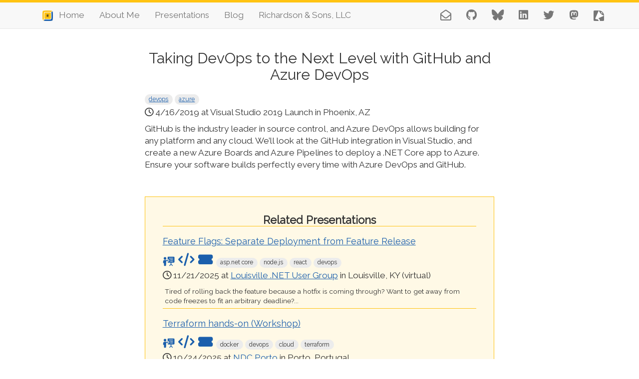

--- FILE ---
content_type: text/html
request_url: https://robrich.org/presentation/2019/04/16/github-azure-devops.aspx
body_size: 3584
content:
<!DOCTYPE html>
<html lang="en-us">
  <head>
    <meta charset="utf-8" />
    <meta name="viewport" content="width=device-width, initial-scale=1" />
    <title>Taking DevOps to the Next Level with GitHub and Azure DevOps | Rob Richardson | rob rich</title>
    <link rel="canonical" href="https://robrich.org/presentation/2019/04/16/github-azure-devops.aspx" />
    <link rel="icon" href="https://robrich.org/favicon.ico">
    <link rel="stylesheet" href="https://maxcdn.bootstrapcdn.com/bootstrap/3.3.7/css/bootstrap.min.css" integrity="sha384-BVYiiSIFeK1dGmJRAkycuHAHRg32OmUcww7on3RYdg4Va+PmSTsz/K68vbdEjh4u" crossorigin="anonymous" />
    <link rel="stylesheet" href="https://cdnjs.cloudflare.com/ajax/libs/font-awesome/6.6.0/css/all.min.css" integrity="sha512-Kc323vGBEqzTmouAECnVceyQqyqdsSiqLQISBL29aUW4U/M7pSPA/gEUZQqv1cwx4OnYxTxve5UMg5GT6L4JJg==" crossorigin="anonymous" referrerpolicy="no-referrer" />
    <link rel="stylesheet" href="https://cdnjs.cloudflare.com/ajax/libs/highlight.js/9.15.8/styles/vs2015.min.css" crossorigin="anonymous" />
    <style>
      html body {
        font-family: 'Raleway', sans-serif;
      }
    </style>
    <link rel="stylesheet" href="/css/main.css" />
    <link rel="stylesheet" href="https://fonts.googleapis.com/css?family=Raleway" />
 
  </head>

  <body>
     
    <nav class="navbar navbar-default navbar-fixed-top">

      <div class="container">

        <div class="navbar-header">

          <a class="navbar-brand visible-xs" href="/">
            <img src="/img/robrich.png" alt="Rob Richardson" style="height: 21px; display: inline;">
            Taking DevOps to the Next Level with GitHub and Azure DevOps | Rob Richardson | rob rich
          </a>

          <button class="navbar-toggle" data-target=".navbar-collapse" data-toggle="collapse">
            <span class="icon-bar"></span>
            <span class="icon-bar"></span>
            <span class="icon-bar"></span>
          </button>

        </div>

        <div class="collapse navbar-collapse">

          <ul class="nav navbar-nav">
            <li><a href="https://robrich.org/"><img src="/img/robrich.png" alt="Rob Richardson" style="height: 21px;"> &nbsp; Home</a></li>
            <li><a href="/about/">About Me</a></li>
            <li><a href="/presentations/">Presentations</a></li>
            <li><a href="/blog/">Blog</a></li>
            <li><a href="https://www.richardsonandsons.com/" target="_blank" rel="noopener noreferrer">Richardson &amp; Sons, LLC</a></li>
          </ul>

          <ul class="nav navbar-nav navbar-right">
            <li class="navbar-icon"><a href="/contact/"><i class="far fa-envelope-open" title="Email Rob" alt="Email Rob"></i></a></li>
            <li class="navbar-icon"><a href="https://github.com/robrich/" target="_blank" rel="noopener noreferrer"><i class="fab fa-github" title="robrich Github" alt="robrich Github"></i></a></li>
            <li class="navbar-icon"><a href="https://bsky.app/profile/robrich.bsky.social" target="_blank" rel="noopener noreferrer"><i class="fab fa-bluesky" title="robrich BlueSky" alt="robrich BlueSky"></i></a></li>
            <li class="navbar-icon"><a href="https://www.linkedin.com/in/erobrich/" target="_blank" rel="noopener noreferrer"><i class="fab fa-linkedin" title="Rob Richardson LinkedIn" alt="Rob Richardson LinkedIn"></i></a></li>
            <li class="navbar-icon"><a href="https://twitter.com/rob_rich" target="_blank" rel="noopener noreferrer"><i class="fab fa-twitter" title="robrich Twitter" alt="robrich Twitter"></i></a></li>
            <li class="navbar-icon"><a rel="me" href="https://hachyderm.io/@robrich" target="_blank" rel="noopener noreferrer"><i class="fab fa-mastodon"></i></a></li>
            <li class="navbar-icon"><a href="https://sessionize.com/robrich/" target="_blank" rel="noopener noreferrer"><img src="/img/sessionize.svg" title="Rob's Presentations on Sessionize" style="width: 21px" /></a></li>
          </ul>

        </div>

      </div>

    </nav>


<main>

  <article class="single">
    <h2 class="post-title">Taking DevOps to the Next Level with GitHub and Azure DevOps</h2>
    <div class="taglist">
      <span class="nav-links">
        
        
        
        
        
      </span>
      
      <a href="/tags/devops" class="tag devops">devops</a> <a href="/tags/azure" class="tag azure">azure</a> 
    </div>
    <div class="description">
      <i class="far fa-clock"></i> 4/16/2019
       at Visual Studio 2019 Launch
       in Phoenix, AZ
    </div>

    <div class="abstract-content">
      <p>GitHub is the industry leader in source control, and Azure DevOps allows building for any platform and any cloud. We&rsquo;ll look at the GitHub integration in Visual Studio, and create a new Azure Boards and Azure Pipelines to deploy a .NET Core app to Azure. Ensure your software builds perfectly every time with Azure DevOps and GitHub.</p>

    </div>

    <div class="detail-links">
      
      
      
      
    </div>

  </article>
  
  
  
    <aside class="related">
      <h2><b>Related Presentations</b></h2>
       <h3 class="post-title"><a href="https://robrich.org/presentation/2025/11/21/feature-flags.aspx">Feature Flags: Separate Deployment from Feature Release</a></h3>
<div class="taglist">
  <span class="nav-links">
    
    <a class="slides" href="/slides/feature-flags/" target="_blank" rel="noopener noreferrer"><img src="/img/slides.svg" alt="Slides" title="Slides" /></a>
    <a class="code" href="https://github.com/robrich/feature-flags" target="_blank" rel="noopener noreferrer"><i class="fas fa-code" aria-hidden="true" alt="Code" title="Code"></i></a>
    
    <a class="venue" href="https://www.meetup.com/louisville-dotnet/events/311403043" target="_blank" rel="noopener noreferrer"><i class="fas fa-ticket-alt" aria-hidden="true" alt="Event" title="Event"></i></a>
  </span>
  <span class="tag asp.net-core">asp.net core</span> <span class="tag node.js">node.js</span> <span class="tag react">react</span> <span class="tag devops">devops</span> 
</div>
<div class="description">
  <i class="far fa-clock"></i> 11/21/2025
   at <a href="https://www.meetup.com/louisville-dotnet" target="_blank" rel="noopener noreferrer">Louisville .NET User Group</a>
   in Louisville, KY (virtual)
</div>
<div class="abstract-summary">
  Tired of rolling back the feature because a hotfix is coming through? Want to get away from code freezes to fit an arbitrary deadline?...
</div>
  <h3 class="post-title"><a href="https://robrich.org/presentation/2025/10/24/terraforrm-hands-on-workshop-aws.aspx">Terraform hands-on (Workshop)</a></h3>
<div class="taglist">
  <span class="nav-links">
    
    <a class="slides" href="/slides/terraform-hands-on-workshop-aws/" target="_blank" rel="noopener noreferrer"><img src="/img/slides.svg" alt="Slides" title="Slides" /></a>
    <a class="code" href="https://github.com/robrich/terraform-hands-on-workshop-aws" target="_blank" rel="noopener noreferrer"><i class="fas fa-code" aria-hidden="true" alt="Code" title="Code"></i></a>
    
    <a class="venue" href="https://ndcporto.com/workshops/part-1-3-terraform-hands-on-workshop/0ce09f6a5905" target="_blank" rel="noopener noreferrer"><i class="fas fa-ticket-alt" aria-hidden="true" alt="Event" title="Event"></i></a>
  </span>
  <span class="tag docker">docker</span> <span class="tag devops">devops</span> <span class="tag cloud">cloud</span> <span class="tag terraform">terraform</span> 
</div>
<div class="description">
  <i class="far fa-clock"></i> 10/24/2025
   at <a href="https://ndcporto.com/" target="_blank" rel="noopener noreferrer">NDC Porto</a>
   in Porto, Portugal
</div>
<div class="abstract-summary">
  You&rsquo;ve clicked through the cloud portal and deployed the infrastructure. But what about the next environment?...
</div>
  <h3 class="post-title"><a href="https://robrich.org/presentation/2025/10/02/kubernetes-hands-on-workshop.aspx">Kubernetes hands-on (Workshop)</a></h3>
<div class="taglist">
  <span class="nav-links">
    
    
    <a class="code" href="https://github.com/robrich/kubernetes-hands-on-workshop" target="_blank" rel="noopener noreferrer"><i class="fas fa-code" aria-hidden="true" alt="Code" title="Code"></i></a>
    
    <a class="venue" href="https://devopscon.io/kubernetes-ecosystem/kubernetes-hands-on-bootcamp-day-1" target="_blank" rel="noopener noreferrer"><i class="fas fa-ticket-alt" aria-hidden="true" alt="Event" title="Event"></i></a>
  </span>
  <span class="tag docker">docker</span> <span class="tag devops">devops</span> <span class="tag kubernetes">kubernetes</span> 
</div>
<div class="description">
  <i class="far fa-clock"></i> 10/2/2025
   at <a href="https://devopscon.io/new-york/" target="_blank" rel="noopener noreferrer">DevOpsCon New York</a>
   in New York, NY
</div>
<div class="abstract-summary">
  Kubernetes is how you run Docker in production. Bring your laptop with Docker for Windows or Docker for Mac edge version installed....
</div>
 
    </aside>
  
  

</main>


  <div class="foot-bar">
    <aside>
      <h3>Presentation Categories</h3>
      <ul class="horz">
        <li><i class="fab fa-youtube" alt="video"></i> <a href="/filters/video">video</a></li>
        <li><i class="fas fa-code" alt="code"></i> <a href="/filters/code">code</a></li>
        <li><i class="far fa-comments" alt="interview"></i> <a href="/filters/interview">interview</a></li>
        <li><i class="fas fa-bolt" alt="lightning"></i> <a href="/filters/lightning">lightning</a></li>
        <li><i class="fas fa-university" alt="workshop"></i> <a href="/filters/workshop">workshop</a></li>
      </ul><br />
      <ul class="horz">
        
          <li><a href="/tags/asp.net">asp.net</a> (18)</li>
        
          <li><a href="/tags/asp.net-core">asp.net-core</a> (102)</li>
        
          <li><a href="/tags/async">async</a> (9)</li>
        
          <li><a href="/tags/azure">azure</a> (40)</li>
        
          <li><a href="/tags/cloud">cloud</a> (28)</li>
        
          <li><a href="/tags/data">data</a> (50)</li>
        
          <li><a href="/tags/devops">devops</a> (291)</li>
        
          <li><a href="/tags/docker">docker</a> (213)</li>
        
          <li><a href="/tags/git">git</a> (67)</li>
        
          <li><a href="/tags/javascript">javascript</a> (162)</li>
        
          <li><a href="/tags/kubernetes">kubernetes</a> (218)</li>
        
          <li><a href="/tags/linux">linux</a> (1)</li>
        
          <li><a href="/tags/machine-learning">machine-learning</a> (5)</li>
        
          <li><a href="/tags/mobile">mobile</a> (6)</li>
        
          <li><a href="/tags/node">node</a> (61)</li>
        
          <li><a href="/tags/node.js">node.js</a> (7)</li>
        
          <li><a href="/tags/python">python</a> (9)</li>
        
          <li><a href="/tags/react">react</a> (10)</li>
        
          <li><a href="/tags/security">security</a> (50)</li>
        
          <li><a href="/tags/serverless">serverless</a> (9)</li>
        
          <li><a href="/tags/spa">spa</a> (58)</li>
        
          <li><a href="/tags/sql">sql</a> (9)</li>
        
          <li><a href="/tags/terraform">terraform</a> (5)</li>
        
          <li><a href="/tags/testing">testing</a> (78)</li>
        
          <li><a href="/tags/tools">tools</a> (1)</li>
        
          <li><a href="/tags/vue.js">vue.js</a> (28)</li>
        
          <li><a href="/tags/yaml">yaml</a> (1)</li>
        
      </ul>
    </aside>
    <aside>
      <h3>Blog Categories</h3>
      <ul class="horz">
        
          <li><a href="/categories/code">code</a> (42)</li>
        
          <li><a href="/categories/events">events</a> (32)</li>
        
          <li><a href="/categories/rants">rants</a> (7)</li>
        
          <li><a href="/categories/tools">tools</a> (36)</li>
        
          <li><a href="/categories/uncategorized">uncategorized</a> (1)</li>
        
      </ul>
    </aside>

    <footer>
      <p class="copyright text-muted">&copy; Richardson &amp; Sons, LLC. All rights reserved.</p>
    </footer>
  </div>

  
    <script src="https://ajax.googleapis.com/ajax/libs/jquery/3.2.1/jquery.min.js"></script>
    <script src="https://maxcdn.bootstrapcdn.com/bootstrap/3.3.7/js/bootstrap.min.js" integrity="sha384-Tc5IQib027qvyjSMfHjOMaLkfuWVxZxUPnCJA7l2mCWNIpG9mGCD8wGNIcPD7Txa" crossorigin="anonymous"></script>

    
    
    <script src="https://cdnjs.cloudflare.com/ajax/libs/highlight.js/9.12.0/highlight.min.js" crossorigin="anonymous"></script>
    <script src="https://cdnjs.cloudflare.com/ajax/libs/highlight.js/9.15.8/languages/bash.min.js" crossorigin="anonymous"></script><script src="https://cdnjs.cloudflare.com/ajax/libs/highlight.js/9.15.8/languages/cs.min.js" crossorigin="anonymous"></script><script src="https://cdnjs.cloudflare.com/ajax/libs/highlight.js/9.15.8/languages/dockerfile.min.js" crossorigin="anonymous"></script><script src="https://cdnjs.cloudflare.com/ajax/libs/highlight.js/9.15.8/languages/dos.min.js" crossorigin="anonymous"></script><script src="https://cdnjs.cloudflare.com/ajax/libs/highlight.js/9.15.8/languages/diff.min.js" crossorigin="anonymous"></script><script src="https://cdnjs.cloudflare.com/ajax/libs/highlight.js/9.15.8/languages/http.min.js" crossorigin="anonymous"></script><script src="https://cdnjs.cloudflare.com/ajax/libs/highlight.js/9.15.8/languages/javascript.min.js" crossorigin="anonymous"></script><script src="https://cdnjs.cloudflare.com/ajax/libs/highlight.js/9.15.8/languages/json.min.js" crossorigin="anonymous"></script><script src="https://cdnjs.cloudflare.com/ajax/libs/highlight.js/9.15.8/languages/markdown.min.js" crossorigin="anonymous"></script><script src="https://cdnjs.cloudflare.com/ajax/libs/highlight.js/9.15.8/languages/yaml.min.js" crossorigin="anonymous"></script>
    <script>hljs.initHighlightingOnLoad();</script>
    

    
    <script>$(document).on('click', function() { $('.collapse').collapse('hide'); })</script>

    
    


  <script async src="https://www.googletagmanager.com/gtag/js?id=G-YSVYHSB949"></script>
  <script>
    window.dataLayer = window.dataLayer || [];
    function gtag(){dataLayer.push(arguments);}
    gtag('js', new Date());
    gtag('config', 'G-YSVYHSB949');
  </script>

  <script defer src="https://static.cloudflareinsights.com/beacon.min.js/vcd15cbe7772f49c399c6a5babf22c1241717689176015" integrity="sha512-ZpsOmlRQV6y907TI0dKBHq9Md29nnaEIPlkf84rnaERnq6zvWvPUqr2ft8M1aS28oN72PdrCzSjY4U6VaAw1EQ==" data-cf-beacon='{"version":"2024.11.0","token":"a5de272297b143b8a222daf887f9a726","r":1,"server_timing":{"name":{"cfCacheStatus":true,"cfEdge":true,"cfExtPri":true,"cfL4":true,"cfOrigin":true,"cfSpeedBrain":true},"location_startswith":null}}' crossorigin="anonymous"></script>
</body>

</html>



--- FILE ---
content_type: text/css
request_url: https://robrich.org/css/main.css
body_size: 815
content:
html, body {
  height: 100%;
  background-color: white;
}

:root {
  --accent: #ffc312;
  --border-width:  5px;
}

body {
  padding-top: 55px;
  display: flex;
  flex-direction: column;
  font-size: 13pt;
}

h1, h2 {
  text-align: center;
}

ul {
  padding-left: 1em;
}
ul.horz {
  padding: 0;
  display: inline;
}
ul.horz > li {
  display: inline-block;
  margin: 0 .25em;
  padding: 0;
}

main, .foot-bar>aside {
  margin: auto;
  flex: 1 0 auto;
  max-width: 750px;
  padding: 25px;
}

/* footer: */
/* and aside stuff above */

.foot-bar, .related {
  background-color: rgba(255,195,18,.1);
  border-top: 1px solid var(--accent);
}

.foot-bar {
  padding-top: 10px;
  text-align: center;
}
.foot-bar > aside {
  padding-top: 0;
  padding-bottom: 0;
}
.foot-bar h3 {
  margin: 0;
  font-size: 1.8rem;
  font-weight: bold;
}
.foot-bar ul, .foot-bar li {
  display: inline;
}
.foot-bar li::before {
  content: ' | ';
  margin-right: 0.25em;
}
.foot-bar li:nth-child(1)::before {
  content: '';
  margin: 0;
}

.copyright {
  margin: 15px 1em;
  text-align: center;
}

/* links */

a:link, a:visited {
  color: #1b5fac;
  text-decoration: underline;
}

a:hover {
  color: #1b5fac;
}

a.icon:hover, a.icon {
  text-decoration: none;
}

nav a:link, nav a:visited {
  text-decoration: none;
}

/*paginator at bottom of list view*/

.pages {
  padding: 15px 0;
}

.pages-icon {
  padding: 0 15px;
}

/*list item for posts and projects*/

.item {
  padding: 10px 0;
}

.item-tag {
  background-color: var(--accent);
}

/*navigation bar icons*/

.navbar-icon {
  font-size: 125%;
  display: inline-block !important;
}

/*colored borders at top and bottom of the page*/

.navbar.navbar-default {
  border-top: var(--border-width) solid var(--accent);
}

footer {
  border-bottom: var(--border-width) solid var(--accent);
}

img {
  max-width: 100%;
}

ul, ol {
  padding-left: 1em;
}

/* columns */
@media (min-width: 768px) {
  main {
    width: 100%;
  }
  .flex {
    display: flex;
    flex-direction: row;
    flex-wrap: wrap;
    width: 100%;
  }
  .flex > .column {
    display: flex;
    flex-direction: column;
    flex-basis: 100%;
    flex: 1;
  }
  .flex > .column > h2 {
    margin-left: 2em;
  }
  .flex > .column:nth-child(1) > h2 {
    margin-left: 0;
  }
  .flex > .column > ul {
    border-left: 1px solid var(--accent);
    padding-left: 1em;
  }
  .flex > .column:nth-child(1) > ul {
    border-left: 0;
    padding-left: 0;
  }
}

.about-logos img {
  vertical-align: middle;
  margin: 10px;
}
.about-logos {
  max-width: 1125px;
  margin: auto;
  display: flex;
  flex-wrap: wrap;
  align-items: center;
  align-content: center;
  justify-content: space-around;
}
.about-logos .img-column {
  display: inline-block;
  text-align: center;
  vertical-align: middle;
}
.about-logos .img-column hr {
  margin: 0 auto;
  width: 85%;
}

/* related articles */

.related {
  margin-top: 3em;
  padding: 2em;
  border: 1px solid var(--accent);
}
.related h2 {
  margin-top: 0;
  font-size: 2.2rem;
  border-bottom: 1px solid var(--accent);
}
.related h3 {
  font-size: 1.8rem;
}

.title-image {
  float: left;
  margin-right: 2rem;
  margin-bottom: 2rem;
}

pre {
  padding: 0;
}
code.hljs {
  padding: 12px;
}

.tag {
  padding: 0.15em 0.7em;
  display: inline-block;
  border-radius: 1em;
  font-size: .7em;
  background-color: #ececec;
  text-transform: lowercase;
}
.nav-links {
  font-size: 1.5em;
}
.taglist, .description {
  text-align: left;
}
.detail-links {
  margin-top: .5em;
}
.detail-links a+a::before {
  content: '|';
  margin: .5em;
}
.abstract-content {
  margin-top: .5em;
  padding: 0.3em;
  background-color: #f5f5f5;
}
.single .abstract-content {
  background-color: white;
  padding: 0;
}
.abstract-summary {
  text-align: left;
  margin-top: .5em;
  padding: 0.3em;
  background-color: #f5f5f5;
  font-size: .8em;
}
.related .abstract-summary, .related .summary {
  background-color: transparent;
  border-bottom: 1px solid var(--accent);
}
.post-meta .tag {
  font-size: 1em;
}

.full-width {
  margin-left: calc(50% - 50vw + 10px);
  margin-right: calc(50% - 50vw + 10px);
}
